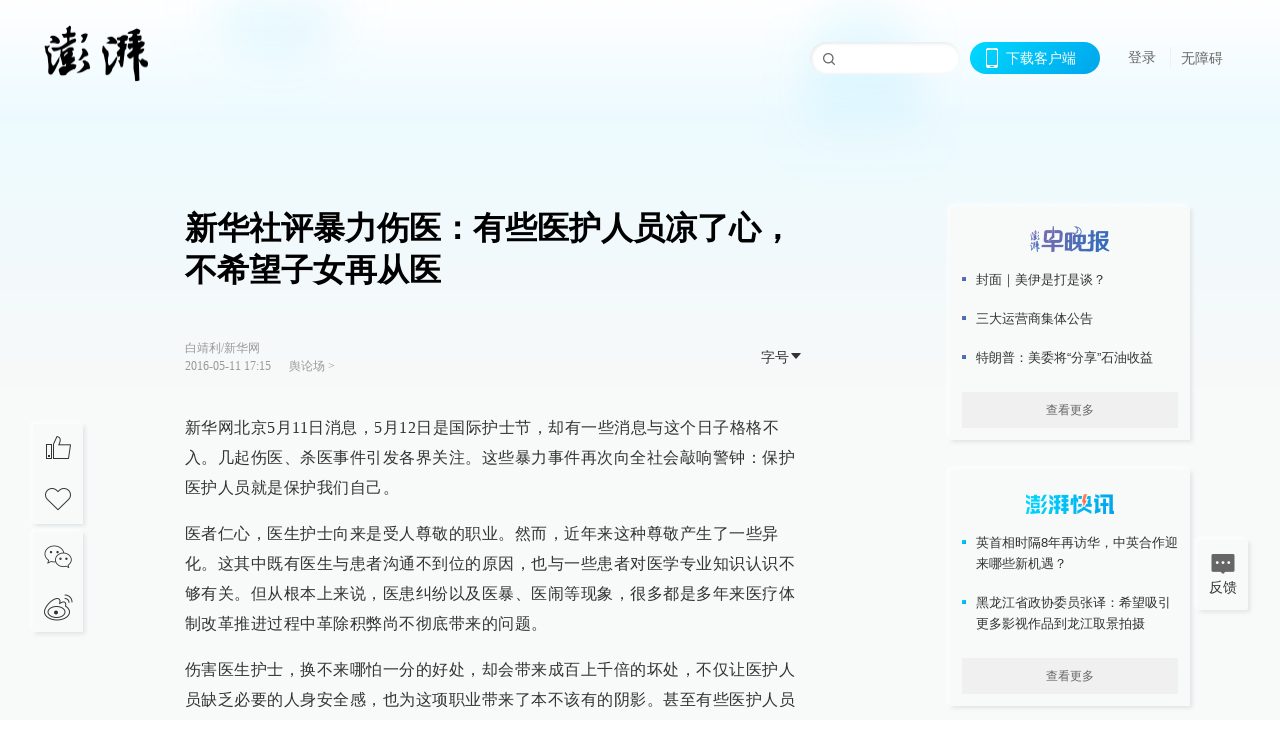

--- FILE ---
content_type: text/html; charset=utf-8
request_url: https://www.thepaper.cn/newsDetail_forward_1467892
body_size: 7482
content:
<!DOCTYPE html><html><head><meta charSet="utf-8"/><meta name="viewport" content="width=device-width"/><link rel="icon" href="/favicon.ico"/><title>新华社评暴力伤医：有些医护人员凉了心，不希望子女再从医_舆论场_澎湃新闻-The Paper</title><meta name="robots" content="index,follow"/><meta name="description" content="5月12日是国际护士节，新华社5月11日发文指出，如果医护人员的人身安全都得不到保障，最终损害的是每一个人。保护医护人员就是保护我们自己。"/><meta property="og:title" content="新华社评暴力伤医：有些医护人员凉了心，不希望子女再从医_舆论场_澎湃新闻-The Paper"/><meta property="og:description" content="5月12日是国际护士节，新华社5月11日发文指出，如果医护人员的人身安全都得不到保障，最终损害的是每一个人。保护医护人员就是保护我们自己。"/><meta property="keywords" content="暴力,伤医"/><meta name="next-head-count" content="9"/><script>window.AliyunCaptchaConfig = { region: "cn", prefix: "1dl38w" };</script><script src="https://o.alicdn.com/captcha-frontend/aliyunCaptcha/AliyunCaptcha.js" defer=""></script><script defer="" type="text/javascript" src="/wza/aria.js?appid=7abb0bdd77acc1c9bf454c30409e9724" charSet="utf-8"></script><script defer="" src="/common/baseClick.js"></script><script>var _hmt = _hmt || [];
              (function() {
                var hm = document.createElement("script");
                hm.src = "//hm.baidu.com/hm.js?94a1e06bbce219d29285cee2e37d1d26";
                var s = document.getElementsByTagName("script")[0]; 
                s.parentNode.insertBefore(hm, s);
              })();</script><link rel="preload" href="/_next/static/css/pages/_app.e0791712.css" as="style"/><link rel="stylesheet" href="/_next/static/css/pages/_app.e0791712.css" data-n-g=""/><link rel="preload" href="/_next/static/css/3974.963c246a.css" as="style"/><link rel="stylesheet" href="/_next/static/css/3974.963c246a.css" data-n-p=""/><link rel="preload" href="/_next/static/css/812.13e9afac.css" as="style"/><link rel="stylesheet" href="/_next/static/css/812.13e9afac.css" data-n-p=""/><link rel="preload" href="/_next/static/css/2376.05632c47.css" as="style"/><link rel="stylesheet" href="/_next/static/css/2376.05632c47.css" data-n-p=""/><link rel="preload" href="/_next/static/css/5700.4d5bd225.css" as="style"/><link rel="stylesheet" href="/_next/static/css/5700.4d5bd225.css" data-n-p=""/><link rel="preload" href="/_next/static/css/3987.30927003.css" as="style"/><link rel="stylesheet" href="/_next/static/css/3987.30927003.css" data-n-p=""/><link rel="preload" href="/_next/static/css/117.d9fe7851.css" as="style"/><link rel="stylesheet" href="/_next/static/css/117.d9fe7851.css" data-n-p=""/><link rel="preload" href="/_next/static/css/9177.392cceb1.css" as="style"/><link rel="stylesheet" href="/_next/static/css/9177.392cceb1.css" data-n-p=""/><link rel="preload" href="/_next/static/css/2082.77876af6.css" as="style"/><link rel="stylesheet" href="/_next/static/css/2082.77876af6.css" data-n-p=""/><link rel="preload" href="/_next/static/css/4296.27eab07b.css" as="style"/><link rel="stylesheet" href="/_next/static/css/4296.27eab07b.css" data-n-p=""/><link rel="preload" href="/_next/static/css/7161.11a6b6fc.css" as="style"/><link rel="stylesheet" href="/_next/static/css/7161.11a6b6fc.css" data-n-p=""/><link rel="preload" href="/_next/static/css/pages/detail/%5Bid%5D.61415bb5.css" as="style"/><link rel="stylesheet" href="/_next/static/css/pages/detail/%5Bid%5D.61415bb5.css" data-n-p=""/><noscript data-n-css=""></noscript><script defer="" nomodule="" src="/_next/static/chunks/polyfills-42372ed130431b0a.js"></script><script src="/_next/static/chunks/webpack-1c4bf2cb3d49ecd6.js" defer=""></script><script src="/_next/static/chunks/framework-945b357d4a851f4b.js" defer=""></script><script src="/_next/static/chunks/main-89a081a232bc1775.js" defer=""></script><script src="/_next/static/chunks/pages/_app-614848ed88639884.js" defer=""></script><script src="/_next/static/chunks/37a763b4-6a6ff70e7db4e52d.js" defer=""></script><script src="/_next/static/chunks/6337-170e8ddfec148e23.js" defer=""></script><script src="/_next/static/chunks/8332-4bbffde1cb3f1740.js" defer=""></script><script src="/_next/static/chunks/9820-dc00c21bc0c956a6.js" defer=""></script><script src="/_next/static/chunks/2949-20180b2091a11e5d.js" defer=""></script><script src="/_next/static/chunks/2962-3b0ba8e9721889af.js" defer=""></script><script src="/_next/static/chunks/3974-025bcd0f4d91029b.js" defer=""></script><script src="/_next/static/chunks/660-4c14258cc3f07dbe.js" defer=""></script><script src="/_next/static/chunks/7034-3ae04b3fccb72348.js" defer=""></script><script src="/_next/static/chunks/2652-17ecbbd8cbb5008b.js" defer=""></script><script src="/_next/static/chunks/4955-69887bce2378cee8.js" defer=""></script><script src="/_next/static/chunks/2376-ce1480267066c421.js" defer=""></script><script src="/_next/static/chunks/5244-0115a091a44edd4e.js" defer=""></script><script src="/_next/static/chunks/618-91c8989d40418a77.js" defer=""></script><script src="/_next/static/chunks/8232-68382d5471071327.js" defer=""></script><script src="/_next/static/chunks/6083-e93d33174797dba0.js" defer=""></script><script src="/_next/static/chunks/3987-0eeaf2ae80988966.js" defer=""></script><script src="/_next/static/chunks/117-448086cce85470e2.js" defer=""></script><script src="/_next/static/chunks/2393-5852f6eaa489e7c1.js" defer=""></script><script src="/_next/static/chunks/2082-bed556fddaf992d7.js" defer=""></script><script src="/_next/static/chunks/4296-ac938ea9a74b84e8.js" defer=""></script><script src="/_next/static/chunks/7161-6f5e964f62482f30.js" defer=""></script><script src="/_next/static/chunks/pages/detail/%5Bid%5D-39ca629820123fce.js" defer=""></script><script src="/_next/static/1d89db8282bfa85524d6c228b5be14d5297beea5/_buildManifest.js" defer=""></script><script src="/_next/static/1d89db8282bfa85524d6c228b5be14d5297beea5/_ssgManifest.js" defer=""></script></head><body><div id="__next"><main><div class="headerfixed__bM582"><div><div class=""><div class="header__dXrER"><div class="nav__WH9Ot"><div class="logo__clMn4"><a href="/"><img src="/_next/static/media/logo_light.4da59bed.png" alt="澎湃Logo"/></a></div><div class="navMenu__hUAOv" id="navMenu"><ul class="ulcontext__q1VwJ"><li class="" style="position:inherit"></li></ul></div><div class="loginMenu__w4mU0"><div class="searchInput__EMblL"><input class="ant-input search__hEmay" type="text" value=""/><span class="searchicon__wgzvZ"></span></div><div class="downapp__Lm7Hx" id="QRcode"><b>下载客户端</b></div><div class="menu__b38xf"><div class="nologin__LTIlW"><p tabindex="0">登录</p></div></div><div class="nozhangai__Q21kX"><a href="javascript:void(0)" onclick="aria.start()">无障碍</a></div></div></div></div></div></div></div><div class="wrapper__xsr0_"><ul class="ul__Zduyu"><li><span><span><div class="praise__dCgq6 praiseBox__qAWry"><div class="praiseIcon spirit__AzV7P"><span class="mymove__tFUJQ">+1</span></div><div class="praiseNum num__gTvmf"></div></div></span></span></li><li><span><span><div class="imgBox__XKRLP"><div><div class="collection__Ne4ma collection__WoHBT"></div></div></div></span></span></li></ul><ul class="ul__Zduyu"><li><span><span><div class="wecaht__IJoFR"></div></span></span></li><li><span><span><div class="weibo__DxUFj"></div></span></span></li></ul></div><div class="topPicImg__draYB" style="display:none"></div><div class="container__zfO7K normalContentWrap__i8VSb"><div class="leftcontent__XcRTe leftClass__m4gYo"><div class="wrap__hPMpF" style="padding-right:80px"><div class="wrapper__U7hc_"><h1 class="title__FIwxD">新华社评暴力伤医：有些医护人员凉了心，不希望子女再从医</h1><div class="headerContent__AS6Ux"><div class="left__IlIiv"><div>白靖利/新华网</div><div><div class="ant-space ant-space-horizontal ant-space-align-center"><div class="ant-space-item" style="margin-right:8px"><span>2016-05-11 17:15</span></div><div class="ant-space-item"></div></div><span><span style="padding:0 5px"></span></span><a target="_blank" href="/list_25489" class="inherit__fq4v_"><span>舆论场<!-- --> &gt;</span></a></div></div><div class="ant-space ant-space-horizontal ant-space-align-center right__om45Q"><div class="ant-space-item"><div class="ant-dropdown-trigger box__uHNC_">字号<span role="img" aria-label="caret-down" class="anticon anticon-caret-down"><svg viewBox="0 0 1024 1024" focusable="false" data-icon="caret-down" width="1em" height="1em" fill="currentColor" aria-hidden="true"><path d="M840.4 300H183.6c-19.7 0-30.7 20.8-18.5 35l328.4 380.8c9.4 10.9 27.5 10.9 37 0L858.9 335c12.2-14.2 1.2-35-18.5-35z"></path></svg></span></div></div></div></div><div class="cententWrap__UojXm"><p>新华网北京5月11日消息，5月12日是国际护士节，却有一些消息与这个日子格格不入。几起伤医、杀医事件引发各界关注。这些暴力事件再次向全社会敲响警钟：保护医护人员就是保护我们自己。</p><p>医者仁心，医生护士向来是受人尊敬的职业。然而，近年来这种尊敬产生了一些异化。这其中既有医生与患者沟通不到位的原因，也与一些患者对医学专业知识认识不够有关。但从根本上来说，医患纠纷以及医暴、医闹等现象，很多都是多年来医疗体制改革推进过程中革除积弊尚不彻底带来的问题。</p><p>伤害医生护士，换不来哪怕一分的好处，却会带来成百上千倍的坏处，不仅让医护人员缺乏必要的人身安全感，也为这项职业带来了本不该有的阴影。甚至有些医护人员凉了心，不希望子女再从事医护工作。</p><p>社会前进的步伐不能失去正确的坐标。医暴、医闹事件，不仅是对医护人员的伤害，更是对医患关系和社会信任的伤害。作为人类社会的健康守护神，如果医护人员的人身安全都得不到保障，最终损害的是每一个人。假如没有人愿意再做医护人员，又能指望谁来守护你我他的健康？</p><p>保护医护人员就是保护我们自己。最紧迫的要求就是让医护人员有一个安全的职业环境，这需要全社会的共同努力。要让医护人员执业有尊严，必须在全社会形成尊重医护人员的职业氛围。尽管这些年，医护人员工作强度大、收入水平并不高，但大部分人依旧尽职尽责。这些年，网络上也不断传播着手术室睡在地上的医生等感人瞬间。如何借助医疗体制改革的机遇，给予他们更多的职业理解、社会认同和更好的职业待遇，值得全社会认真思考。</p><p>保护医护人员就是保护我们自己。从国家卫计委等11部门印发《关于维护医疗秩序打击涉医违法犯罪专项行动方案》，到“医闹”行为入刑，近年来各地各部门都出台了一些措施，以对暴力伤医“零容忍”的态度保障医疗秩序的正常运行，保证医护人员的安全。要从根本上解决问题，还应进一步加快医疗体制改革的步伐，破除以药养医的“怪圈”，解决看病难、看病贵的“顽疾”，让医患和谐关系拥有更稳固的社会根基。<strong>（原文标题为《保护医护人员就是保护我们自己》）</strong></p></div><ul class="listWrap__kOJf4"></ul><div><div class="copyrightBox__I1jQA"><div class="ant-space ant-space-horizontal ant-space-align-center"></div><div><div class="ant-space ant-space-horizontal ant-space-align-center"><div class="ant-space-item" style="margin-right:12px"><span>澎湃新闻报料：021-962866</span></div><div class="ant-space-item"><span>澎湃新闻，未经授权不得转载</span></div></div></div></div><div class="bottomBox__felrQ"><div class="ant-space ant-space-horizontal ant-space-align-center"><div class="ant-space-item" style="margin-right:24px"><div class="praise__dCgq6"><div class="praiseIcon spirit__AzV7P"><span class="mymove__tFUJQ">+1</span></div><div class="praiseNum num__gTvmf"></div></div></div><div class="ant-space-item"><div><div class="collection__Ne4ma collection__XJr9J">收藏</div></div></div></div><a target="_blank" href="/feedbackPage" class="inherit__fq4v_"><div class="commonCursor">我要举报</div></a></div></div></div></div><div class="recommendsWrap__qarPN" style="margin-left:0"><div class="rightLayout__xHtFY horizontal__wh7wy undefined light__TTzHn customScrollbar"><div class="tags__t0juk"><a target="_blank" href="/tag/205967" class="inherit__fq4v_ tagA__y3d0W"><span class="tag__MoVAJ commonCursor">#<!-- -->暴力伤医案</span></a><a target="_blank" href="/tag/8645" class="inherit__fq4v_ tagA__y3d0W"><span class="tag__MoVAJ commonCursor">#<!-- -->暴力</span></a><a target="_blank" href="/tag/777" class="inherit__fq4v_ tagA__y3d0W"><span class="tag__MoVAJ commonCursor">#<!-- -->伤医</span></a></div></div></div></div><div class="content__H_J57"><div class="banner__JnsTp"><div class="rt_ad" id="rt_ad"></div></div><div class="commonsider__BzNmZ"><div class="mdCard"><div class="ppreport__FKc19 zwb__YRUIO"><div class="reporttop__SBXrm"><img src="/_next/static/media/pp_report.644295c3.png"/></div><div class="content__H_J57"><ul></ul><button>查看更多</button></div></div></div><div class="mdCard"><div class="ppreport__FKc19 caixun__HL7nD"><div class="moneytop__u8WDb"><img src="/_next/static/media/logo_kuaixun.d8f19ada.png"/></div><div class="content__H_J57"><ul></ul><button>查看更多</button></div></div></div><div class="mdCard"><div class="ppreport__FKc19 crossword__KtBgX"><div class="moneytop__u8WDb"><img src="/_next/static/media/logo_104x44_tianzi_white@2x.b88d1296.png"/></div><div class="content__H_J57"><ul></ul><button>开始答题</button></div></div></div><div class="ppreport__FKc19 notranstion__XAtfz"><div class="rebangtop__q0Lzc"><img src="/_next/static/media/logo_rebang.f9ee1ca1.png"/></div><div class="content__H_J57"><ul></ul></div></div><div class="se_ad" id="rt_ad1"></div><div class="handpick__UashQ" style="box-shadow:2px 2px 4px 0px #DEE4E6, -2px -2px 4px 0px #FFFFFF"><div class="handpick_top__XAAfk"><img src="/_next/static/media/logo_bjjx.667644a5.png"/></div><div class="handpick_content__ZKMJ4"><div class="content__H_J57"></div><div style="background:#F0F0F0" class="look_more__zrPEC"><span style="color:#666">查看更多</span></div></div></div><div><div class="connent__RH3Ju"><div class="vcode__blmsa"><img src="/_next/static/media/scalecode.ed629179.png"/><h4><b>扫码下载</b><b>澎湃新闻客户端</b></h4></div><div class="links__ArOwl"><p><a href="https://m.thepaper.cn/download?id=2" target="_blank">Android版</a></p><p><a href="https://apps.apple.com/cn/app/id878962716?mt=8" target="_blank">iPhone版</a></p><p><a href="https://apps.apple.com/cn/app/id986646876?mt=8" target="_blank">iPad版</a></p></div></div></div><div class="content__lGEPO"><div class="maxwidth__X6YpT"><div id="juzhen" class="ant-row card" style="margin-left:-5px;margin-right:-5px"><div style="padding-left:5px;padding-right:5px" class="ant-col ant-col-6"><a>关于澎湃</a></div><div style="padding-left:5px;padding-right:5px" class="ant-col ant-col-6"><a>加入澎湃</a></div><div style="padding-left:5px;padding-right:5px" class="ant-col ant-col-6"><a>联系我们</a></div><div style="padding-left:5px;padding-right:5px" class="ant-col ant-col-6"><a>广告合作</a></div><div style="padding-left:5px;padding-right:5px" class="ant-col ant-col-6"><a>法律声明</a></div><div style="padding-left:5px;padding-right:5px" class="ant-col ant-col-6"><a>隐私政策</a></div><div id="ppjuzhen" style="padding-left:5px;padding-right:5px" class="ant-col ant-col-6"><div class="juzhencontent__ck6J7"><span class="cursor__imSyE">澎湃矩阵</span><ul class="juzhenul__g60RQ"><li><a target="_blank" rel="noopener noreferrer" href="https://weibo.com/thepapernewsapp">澎湃新闻微博</a></li><li class="wechartcontent__bVuA1"><span>澎湃新闻公众号</span><div class="wechat__rPccb"><img src="/_next/static/media/wechat.ebe50fdd.png"/></div></li><li><a target="_blank" rel="noopener noreferrer" href="https://www.douyin.com/user/MS4wLjABAAAAzMDwcAi4v-kdwAGtt9Ni1jfE0hV9-TiUVlNLX7mb9Hw">澎湃新闻抖音号</a></li><li></li><li><a target="_blank" href="https://www.pai-tech.net/">派生万物开放平台</a></li><li><a target="_blank" rel="noopener noreferrer" href="https://www.ipshanghai.cn">IP SHANGHAI</a></li><li><a target="_blank" rel="noopener noreferrer" href="https://www.sixthtone.com">SIXTH TONE</a></li></ul></div></div><div id="ppbaoliao" style="padding-left:5px;padding-right:5px" class="ant-col ant-col-6"><div class="juzhencontent__ck6J7"><span class="cursor__imSyE">新闻报料</span><ul class="juzhenul__g60RQ baoliaoul__rJkZH"><li class="noCursor___DsZL"><span>报料热线: 021-962866</span></li><li><a href="mailto:news@thepaper.cn"><span>报料邮箱: news@thepaper.cn</span></a></li></ul></div></div></div></div></div><div class="beian__AMcCz"><p><a href="https://beian.miit.gov.cn" target="_blank">沪ICP备14003370号</a></p><p><a href="https://www.beian.gov.cn/portal/registerSystemInfo?recordcode=31010602000299" target="_blank">沪公网安备31010602000299号</a></p><p>互联网新闻信息服务许可证：31120170006</p><p>增值电信业务经营许可证：沪B2-2017116</p><p>© 2014-<!-- -->2026<!-- --> 上海东方报业有限公司</p></div><div class="renzheng__e4Lym"><div><a target="cyxyv" href="https://v.yunaq.com/certificate?domain=www.thepaper.cn&amp;from=label&amp;code=90030"><img src="/_next/static/media/label_sm_90030.2e849b63.png" alt=""/></a></div><div><img src="/_next/static/media/wuzhangai.a66118af.png" alt=""/></div></div></div></div></div><div class="light__DLlgX"><div class="feedBack__fy2X8"><span class="feedIcon__RRO5K"></span><span>反馈</span></div><div class="backtop__I9kSi"><div duration="0" class="ant-back-top"></div></div></div></main></div><script id="__NEXT_DATA__" type="application/json">{"props":{"pageProps":{"contId":"1467892","detailData":{"contType":0,"contentDetail":{"contId":1467892,"name":"新华社评暴力伤医：有些医护人员凉了心，不希望子女再从医","summary":"5月12日是国际护士节，新华社5月11日发文指出，如果医护人员的人身安全都得不到保障，最终损害的是每一个人。保护医护人员就是保护我们自己。","originalFlag":"0","author":"白靖利/新华网","hideVideoFlag":false,"source":"","contType":0,"pubTime":"2016-05-11 17:15","publishTime":1462958141884,"nodeInfo":{"nodeId":25489,"name":"舆论场","desc":"倾听复杂世界的弦外之音","pic":"https://image.thepaper.cn/depository/image/4/158/63.png","nodeType":0,"channelType":0,"forwordType":22,"forwardType":"1","parentId":25388,"bigDataCode":"ylc","isOrder":"0","shareName":"舆论场","nickName":"","publishTime":1668726924000,"mobForwardType":"22","summarize":"无论是微博、微信，还是报刊阵地，舆论从来不是铁板一块，意见争论绝无对错之分，我们剖析一场舆论风暴如何发酵，力图每个节点都清晰可循。","showSpecialBanner":false,"showSpecialTopDesc":false,"topBarTypeCustomColor":false,"showVideoBottomRightBtn":false},"closePraise":"0","closeFrontComment":false,"isPublished":false,"content":"\u003cp\u003e新华网北京5月11日消息，5月12日是国际护士节，却有一些消息与这个日子格格不入。几起伤医、杀医事件引发各界关注。这些暴力事件再次向全社会敲响警钟：保护医护人员就是保护我们自己。\u003c/p\u003e\u003cp\u003e医者仁心，医生护士向来是受人尊敬的职业。然而，近年来这种尊敬产生了一些异化。这其中既有医生与患者沟通不到位的原因，也与一些患者对医学专业知识认识不够有关。但从根本上来说，医患纠纷以及医暴、医闹等现象，很多都是多年来医疗体制改革推进过程中革除积弊尚不彻底带来的问题。\u003c/p\u003e\u003cp\u003e伤害医生护士，换不来哪怕一分的好处，却会带来成百上千倍的坏处，不仅让医护人员缺乏必要的人身安全感，也为这项职业带来了本不该有的阴影。甚至有些医护人员凉了心，不希望子女再从事医护工作。\u003c/p\u003e\u003cp\u003e社会前进的步伐不能失去正确的坐标。医暴、医闹事件，不仅是对医护人员的伤害，更是对医患关系和社会信任的伤害。作为人类社会的健康守护神，如果医护人员的人身安全都得不到保障，最终损害的是每一个人。假如没有人愿意再做医护人员，又能指望谁来守护你我他的健康？\u003c/p\u003e\u003cp\u003e保护医护人员就是保护我们自己。最紧迫的要求就是让医护人员有一个安全的职业环境，这需要全社会的共同努力。要让医护人员执业有尊严，必须在全社会形成尊重医护人员的职业氛围。尽管这些年，医护人员工作强度大、收入水平并不高，但大部分人依旧尽职尽责。这些年，网络上也不断传播着手术室睡在地上的医生等感人瞬间。如何借助医疗体制改革的机遇，给予他们更多的职业理解、社会认同和更好的职业待遇，值得全社会认真思考。\u003c/p\u003e\u003cp\u003e保护医护人员就是保护我们自己。从国家卫计委等11部门印发《关于维护医疗秩序打击涉医违法犯罪专项行动方案》，到“医闹”行为入刑，近年来各地各部门都出台了一些措施，以对暴力伤医“零容忍”的态度保障医疗秩序的正常运行，保证医护人员的安全。要从根本上解决问题，还应进一步加快医疗体制改革的步伐，破除以药养医的“怪圈”，解决看病难、看病贵的“顽疾”，让医患和谐关系拥有更稳固的社会根基。\u003cstrong\u003e（原文标题为《保护医护人员就是保护我们自己》）\u003c/strong\u003e\u003c/p\u003e","tags":"暴力,伤医","wdRelationPos":0,"tagList":[{"tagId":205967,"tag":"暴力伤医案","isOrder":"0","isUpdateNotify":"0","isWonderfulComments":"0"},{"tagId":8645,"tag":"暴力","isOrder":"0","isUpdateNotify":"0","isWonderfulComments":"0"},{"tagId":777,"tag":"伤医","isOrder":"0","isUpdateNotify":"0","isWonderfulComments":"0"}],"favorite":false,"channelId":25950,"voiceInfo":{"voiceSrc":null,"contId":null,"isHaveVoice":false,"duration":null,"durationCN":null,"imgSrc":"https://image.thepaper.cn/depository/image/4/917/327.jpg"},"images":[],"sharePic":"https://image.thepaper.cn/depository/image/4/917/327.jpg","pic":"https://image.thepaper.cn/depository/image/4/917/325.jpg","link":"","praiseStyle":1,"isSustainedFly":0,"updateTime":1462963678000,"fileUpdateTime":0,"videoDTOList":[],"audioDTOList":[],"isWechatVideo":0,"closeComment":false,"forwardType":0},"forwardType":2}},"__N_SSP":true},"page":"/detail/[id]","query":{"id":"1467892"},"buildId":"1d89db8282bfa85524d6c228b5be14d5297beea5","isFallback":false,"isExperimentalCompile":false,"gssp":true,"scriptLoader":[]}</script></body></html>